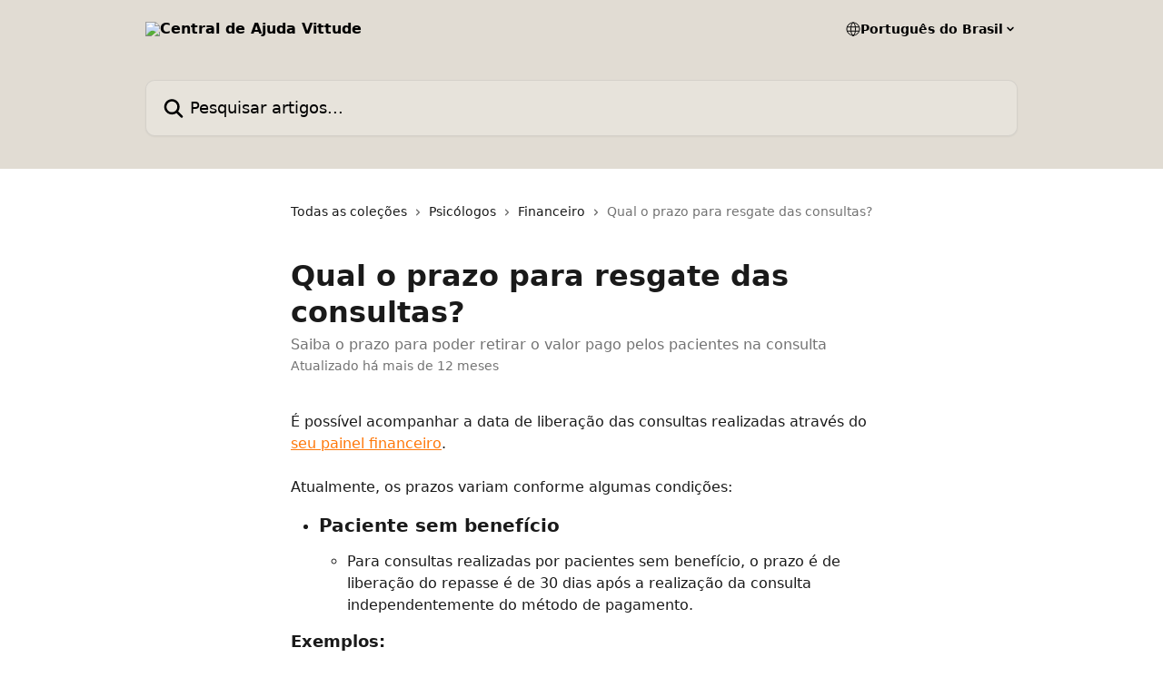

--- FILE ---
content_type: text/html; charset=utf-8
request_url: https://meajuda.vittude.com/pt-BR/articles/2047686-qual-o-prazo-para-resgate-das-consultas
body_size: 13733
content:
<!DOCTYPE html><html lang="pt-BR"><head><meta charSet="utf-8" data-next-head=""/><title data-next-head="">Qual o prazo para resgate das consultas? | Central de Ajuda Vittude</title><meta property="og:title" content="Qual o prazo para resgate das consultas? | Central de Ajuda Vittude" data-next-head=""/><meta name="twitter:title" content="Qual o prazo para resgate das consultas? | Central de Ajuda Vittude" data-next-head=""/><meta property="og:description" content="Saiba o prazo para poder retirar o valor pago pelos pacientes na consulta" data-next-head=""/><meta name="twitter:description" content="Saiba o prazo para poder retirar o valor pago pelos pacientes na consulta" data-next-head=""/><meta name="description" content="Saiba o prazo para poder retirar o valor pago pelos pacientes na consulta" data-next-head=""/><meta property="og:type" content="article" data-next-head=""/><meta property="og:image" content="https://downloads.intercomcdn.com/i/o/34294/4cacc106b61eff68b023e4a0/social_image.png" data-next-head=""/><meta property="twitter:image" content="https://downloads.intercomcdn.com/i/o/34294/4cacc106b61eff68b023e4a0/social_image.png" data-next-head=""/><meta name="robots" content="all" data-next-head=""/><meta name="viewport" content="width=device-width, initial-scale=1" data-next-head=""/><link href="https://static.intercomassets.com/assets/educate/educate-favicon-64x64-at-2x-52016a3500a250d0b118c0a04ddd13b1a7364a27759483536dd1940bccdefc20.png" rel="icon" data-next-head=""/><link rel="canonical" href="https://meajuda.vittude.com/pt-BR/articles/2047686-qual-o-prazo-para-resgate-das-consultas" data-next-head=""/><link rel="alternate" href="http://meajuda.vittude.com/pt-BR/articles/2047686-qual-o-prazo-para-resgate-das-consultas" hrefLang="pt-BR" data-next-head=""/><link rel="alternate" href="http://meajuda.vittude.com/pt-BR/articles/2047686-qual-o-prazo-para-resgate-das-consultas" hrefLang="x-default" data-next-head=""/><link nonce="KQ2I/9S3DjNjacBgkATI/ZDv+JR6UthwuURKPu2xuT0=" rel="preload" href="https://static.intercomassets.com/_next/static/css/3141721a1e975790.css" as="style"/><link nonce="KQ2I/9S3DjNjacBgkATI/ZDv+JR6UthwuURKPu2xuT0=" rel="stylesheet" href="https://static.intercomassets.com/_next/static/css/3141721a1e975790.css" data-n-g=""/><noscript data-n-css="KQ2I/9S3DjNjacBgkATI/ZDv+JR6UthwuURKPu2xuT0="></noscript><script defer="" nonce="KQ2I/9S3DjNjacBgkATI/ZDv+JR6UthwuURKPu2xuT0=" nomodule="" src="https://static.intercomassets.com/_next/static/chunks/polyfills-42372ed130431b0a.js"></script><script defer="" src="https://static.intercomassets.com/_next/static/chunks/7506.a4d4b38169fb1abb.js" nonce="KQ2I/9S3DjNjacBgkATI/ZDv+JR6UthwuURKPu2xuT0="></script><script src="https://static.intercomassets.com/_next/static/chunks/webpack-667cd6b3774ffaeb.js" nonce="KQ2I/9S3DjNjacBgkATI/ZDv+JR6UthwuURKPu2xuT0=" defer=""></script><script src="https://static.intercomassets.com/_next/static/chunks/framework-1f1b8d38c1d86c61.js" nonce="KQ2I/9S3DjNjacBgkATI/ZDv+JR6UthwuURKPu2xuT0=" defer=""></script><script src="https://static.intercomassets.com/_next/static/chunks/main-2c5e5f2c49cfa8a6.js" nonce="KQ2I/9S3DjNjacBgkATI/ZDv+JR6UthwuURKPu2xuT0=" defer=""></script><script src="https://static.intercomassets.com/_next/static/chunks/pages/_app-e1ef7ba820863143.js" nonce="KQ2I/9S3DjNjacBgkATI/ZDv+JR6UthwuURKPu2xuT0=" defer=""></script><script src="https://static.intercomassets.com/_next/static/chunks/d0502abb-aa607f45f5026044.js" nonce="KQ2I/9S3DjNjacBgkATI/ZDv+JR6UthwuURKPu2xuT0=" defer=""></script><script src="https://static.intercomassets.com/_next/static/chunks/6190-ef428f6633b5a03f.js" nonce="KQ2I/9S3DjNjacBgkATI/ZDv+JR6UthwuURKPu2xuT0=" defer=""></script><script src="https://static.intercomassets.com/_next/static/chunks/5729-6d79ddfe1353a77c.js" nonce="KQ2I/9S3DjNjacBgkATI/ZDv+JR6UthwuURKPu2xuT0=" defer=""></script><script src="https://static.intercomassets.com/_next/static/chunks/2384-242e4a028ba58b01.js" nonce="KQ2I/9S3DjNjacBgkATI/ZDv+JR6UthwuURKPu2xuT0=" defer=""></script><script src="https://static.intercomassets.com/_next/static/chunks/4835-9db7cd232aae5617.js" nonce="KQ2I/9S3DjNjacBgkATI/ZDv+JR6UthwuURKPu2xuT0=" defer=""></script><script src="https://static.intercomassets.com/_next/static/chunks/2735-6fafbb9ff4abfca1.js" nonce="KQ2I/9S3DjNjacBgkATI/ZDv+JR6UthwuURKPu2xuT0=" defer=""></script><script src="https://static.intercomassets.com/_next/static/chunks/pages/%5BhelpCenterIdentifier%5D/%5Blocale%5D/articles/%5BarticleSlug%5D-0426bb822f2fd459.js" nonce="KQ2I/9S3DjNjacBgkATI/ZDv+JR6UthwuURKPu2xuT0=" defer=""></script><script src="https://static.intercomassets.com/_next/static/7e1K3eo3oeKlAsbhZbrHM/_buildManifest.js" nonce="KQ2I/9S3DjNjacBgkATI/ZDv+JR6UthwuURKPu2xuT0=" defer=""></script><script src="https://static.intercomassets.com/_next/static/7e1K3eo3oeKlAsbhZbrHM/_ssgManifest.js" nonce="KQ2I/9S3DjNjacBgkATI/ZDv+JR6UthwuURKPu2xuT0=" defer=""></script><meta name="sentry-trace" content="77b305afbf2f2d7c5353eb371fbde3e7-d6c8d363769df978-0"/><meta name="baggage" content="sentry-environment=production,sentry-release=389cbaa7c7b88427c31f6ff365d99b3236e2d519,sentry-public_key=187f842308a64dea9f1f64d4b1b9c298,sentry-trace_id=77b305afbf2f2d7c5353eb371fbde3e7,sentry-org_id=2129,sentry-sampled=false,sentry-sample_rand=0.24919598696101464,sentry-sample_rate=0"/><style id="__jsx-783626003">:root{--body-bg: rgb(255, 255, 255);
--body-image: none;
--body-bg-rgb: 255, 255, 255;
--body-border: rgb(230, 230, 230);
--body-primary-color: #1a1a1a;
--body-secondary-color: #737373;
--body-reaction-bg: rgb(242, 242, 242);
--body-reaction-text-color: rgb(64, 64, 64);
--body-toc-active-border: #737373;
--body-toc-inactive-border: #f2f2f2;
--body-toc-inactive-color: #737373;
--body-toc-active-font-weight: 400;
--body-table-border: rgb(204, 204, 204);
--body-color: hsl(0, 0%, 0%);
--footer-bg: rgb(255, 255, 255);
--footer-image: none;
--footer-border: rgb(230, 230, 230);
--footer-color: hsl(211, 10%, 61%);
--header-bg: rgb(225, 220, 211);
--header-image: none;
--header-color: hsl(0, 0%, 0%);
--collection-card-bg: rgb(255, 255, 255);
--collection-card-image: none;
--collection-card-color: hsl(27, 100%, 52%);
--card-bg: rgb(255, 255, 255);
--card-border-color: rgb(230, 230, 230);
--card-border-inner-radius: 6px;
--card-border-radius: 8px;
--card-shadow: 0 1px 2px 0 rgb(0 0 0 / 0.05);
--search-bar-border-radius: 10px;
--search-bar-width: 100%;
--ticket-blue-bg-color: #dce1f9;
--ticket-blue-text-color: #334bfa;
--ticket-green-bg-color: #d7efdc;
--ticket-green-text-color: #0f7134;
--ticket-orange-bg-color: #ffebdb;
--ticket-orange-text-color: #b24d00;
--ticket-red-bg-color: #ffdbdb;
--ticket-red-text-color: #df2020;
--header-height: 405px;
--header-subheader-background-color: #000000;
--header-subheader-font-color: #FFFFFF;
--content-block-color: hsl(0, 0%, 0%);
--content-block-button-color: hsl(0, 0%, 0%);
--content-block-button-radius: nullpx;
--primary-color: hsl(27, 100%, 52%);
--primary-color-alpha-10: hsla(27, 100%, 52%, 0.1);
--primary-color-alpha-60: hsla(27, 100%, 52%, 0.6);
--text-on-primary-color: #1a1a1a}</style><style id="__jsx-1611979459">:root{--font-family-primary: system-ui, "Segoe UI", "Roboto", "Helvetica", "Arial", sans-serif, "Apple Color Emoji", "Segoe UI Emoji", "Segoe UI Symbol"}</style><style id="__jsx-2466147061">:root{--font-family-secondary: system-ui, "Segoe UI", "Roboto", "Helvetica", "Arial", sans-serif, "Apple Color Emoji", "Segoe UI Emoji", "Segoe UI Symbol"}</style><style id="__jsx-cf6f0ea00fa5c760">.fade-background.jsx-cf6f0ea00fa5c760{background:radial-gradient(333.38%100%at 50%0%,rgba(var(--body-bg-rgb),0)0%,rgba(var(--body-bg-rgb),.00925356)11.67%,rgba(var(--body-bg-rgb),.0337355)21.17%,rgba(var(--body-bg-rgb),.0718242)28.85%,rgba(var(--body-bg-rgb),.121898)35.03%,rgba(var(--body-bg-rgb),.182336)40.05%,rgba(var(--body-bg-rgb),.251516)44.25%,rgba(var(--body-bg-rgb),.327818)47.96%,rgba(var(--body-bg-rgb),.409618)51.51%,rgba(var(--body-bg-rgb),.495297)55.23%,rgba(var(--body-bg-rgb),.583232)59.47%,rgba(var(--body-bg-rgb),.671801)64.55%,rgba(var(--body-bg-rgb),.759385)70.81%,rgba(var(--body-bg-rgb),.84436)78.58%,rgba(var(--body-bg-rgb),.9551)88.2%,rgba(var(--body-bg-rgb),1)100%),var(--header-image),var(--header-bg);background-size:cover;background-position-x:center}</style><style id="__jsx-4bed0c08ce36899e">.article_body a:not(.intercom-h2b-button){color:var(--primary-color)}article a.intercom-h2b-button{background-color:var(--primary-color);border:0}.zendesk-article table{overflow-x:scroll!important;display:block!important;height:auto!important}.intercom-interblocks-unordered-nested-list ul,.intercom-interblocks-ordered-nested-list ol{margin-top:16px;margin-bottom:16px}.intercom-interblocks-unordered-nested-list ul .intercom-interblocks-unordered-nested-list ul,.intercom-interblocks-unordered-nested-list ul .intercom-interblocks-ordered-nested-list ol,.intercom-interblocks-ordered-nested-list ol .intercom-interblocks-ordered-nested-list ol,.intercom-interblocks-ordered-nested-list ol .intercom-interblocks-unordered-nested-list ul{margin-top:0;margin-bottom:0}.intercom-interblocks-image a:focus{outline-offset:3px}</style></head><body><div id="__next"><div dir="ltr" class="h-full w-full"><a href="#main-content" class="sr-only font-bold text-header-color focus:not-sr-only focus:absolute focus:left-4 focus:top-4 focus:z-50" aria-roledescription="Link, pressione control-option-seta-direita para sair">Passar para o conteúdo principal</a><main class="header__lite"><header id="header" data-testid="header" class="jsx-cf6f0ea00fa5c760 flex flex-col text-header-color"><div class="jsx-cf6f0ea00fa5c760 relative flex grow flex-col mb-9 bg-header-bg bg-header-image bg-cover bg-center pb-9"><div id="sr-announcement" aria-live="polite" class="jsx-cf6f0ea00fa5c760 sr-only"></div><div class="jsx-cf6f0ea00fa5c760 flex h-full flex-col items-center marker:shrink-0"><section class="relative flex w-full flex-col mb-6 pb-6"><div class="header__meta_wrapper flex justify-center px-5 pt-6 leading-none sm:px-10"><div class="flex items-center w-240" data-testid="subheader-container"><div class="mo__body header__site_name"><div class="header__logo"><a href="/pt-BR/"><img src="https://downloads.intercomcdn.com/i/o/449334/d1b00f71191feaa44cc2fa2b/717645c419f3e295e8dbfb9a3488e6b2.png" height="154" alt="Central de Ajuda Vittude"/></a></div></div><div><div class="flex items-center font-semibold"><div class="flex items-center md:hidden" data-testid="small-screen-children"><button class="flex items-center border-none bg-transparent px-1.5" data-testid="hamburger-menu-button" aria-label="Abrir menu"><svg width="24" height="24" viewBox="0 0 16 16" xmlns="http://www.w3.org/2000/svg" class="fill-current"><path d="M1.86861 2C1.38889 2 1 2.3806 1 2.85008C1 3.31957 1.38889 3.70017 1.86861 3.70017H14.1314C14.6111 3.70017 15 3.31957 15 2.85008C15 2.3806 14.6111 2 14.1314 2H1.86861Z"></path><path d="M1 8C1 7.53051 1.38889 7.14992 1.86861 7.14992H14.1314C14.6111 7.14992 15 7.53051 15 8C15 8.46949 14.6111 8.85008 14.1314 8.85008H1.86861C1.38889 8.85008 1 8.46949 1 8Z"></path><path d="M1 13.1499C1 12.6804 1.38889 12.2998 1.86861 12.2998H14.1314C14.6111 12.2998 15 12.6804 15 13.1499C15 13.6194 14.6111 14 14.1314 14H1.86861C1.38889 14 1 13.6194 1 13.1499Z"></path></svg></button><div class="fixed right-0 top-0 z-50 h-full w-full hidden" data-testid="hamburger-menu"><div class="flex h-full w-full justify-end bg-black bg-opacity-30"><div class="flex h-fit w-full flex-col bg-white opacity-100 sm:h-full sm:w-1/2"><button class="text-body-font flex items-center self-end border-none bg-transparent pr-6 pt-6" data-testid="hamburger-menu-close-button" aria-label="Fechar menu"><svg width="24" height="24" viewBox="0 0 16 16" xmlns="http://www.w3.org/2000/svg"><path d="M3.5097 3.5097C3.84165 3.17776 4.37984 3.17776 4.71178 3.5097L7.99983 6.79775L11.2879 3.5097C11.6198 3.17776 12.158 3.17776 12.49 3.5097C12.8219 3.84165 12.8219 4.37984 12.49 4.71178L9.20191 7.99983L12.49 11.2879C12.8219 11.6198 12.8219 12.158 12.49 12.49C12.158 12.8219 11.6198 12.8219 11.2879 12.49L7.99983 9.20191L4.71178 12.49C4.37984 12.8219 3.84165 12.8219 3.5097 12.49C3.17776 12.158 3.17776 11.6198 3.5097 11.2879L6.79775 7.99983L3.5097 4.71178C3.17776 4.37984 3.17776 3.84165 3.5097 3.5097Z"></path></svg></button><nav class="flex flex-col pl-4 text-black"><div class="relative cursor-pointer has-[:focus]:outline"><select class="peer absolute z-10 block h-6 w-full cursor-pointer opacity-0 md:text-base" aria-label="Alterar idioma" id="language-selector"><option value="/pt-BR/articles/2047686-qual-o-prazo-para-resgate-das-consultas" class="text-black" selected="">Português do Brasil</option></select><div class="mb-10 ml-5 flex items-center gap-1 text-md hover:opacity-80 peer-hover:opacity-80 md:m-0 md:ml-3 md:text-base" aria-hidden="true"><svg id="locale-picker-globe" width="16" height="16" viewBox="0 0 16 16" fill="none" xmlns="http://www.w3.org/2000/svg" class="shrink-0" aria-hidden="true"><path d="M8 15C11.866 15 15 11.866 15 8C15 4.13401 11.866 1 8 1C4.13401 1 1 4.13401 1 8C1 11.866 4.13401 15 8 15Z" stroke="currentColor" stroke-linecap="round" stroke-linejoin="round"></path><path d="M8 15C9.39949 15 10.534 11.866 10.534 8C10.534 4.13401 9.39949 1 8 1C6.60051 1 5.466 4.13401 5.466 8C5.466 11.866 6.60051 15 8 15Z" stroke="currentColor" stroke-linecap="round" stroke-linejoin="round"></path><path d="M1.448 5.75989H14.524" stroke="currentColor" stroke-linecap="round" stroke-linejoin="round"></path><path d="M1.448 10.2402H14.524" stroke="currentColor" stroke-linecap="round" stroke-linejoin="round"></path></svg>Português do Brasil<svg id="locale-picker-arrow" width="16" height="16" viewBox="0 0 16 16" fill="none" xmlns="http://www.w3.org/2000/svg" class="shrink-0" aria-hidden="true"><path d="M5 6.5L8.00093 9.5L11 6.50187" stroke="currentColor" stroke-width="1.5" stroke-linecap="round" stroke-linejoin="round"></path></svg></div></div></nav></div></div></div></div><nav class="hidden items-center md:flex" data-testid="large-screen-children"><div class="relative cursor-pointer has-[:focus]:outline"><select class="peer absolute z-10 block h-6 w-full cursor-pointer opacity-0 md:text-base" aria-label="Alterar idioma" id="language-selector"><option value="/pt-BR/articles/2047686-qual-o-prazo-para-resgate-das-consultas" class="text-black" selected="">Português do Brasil</option></select><div class="mb-10 ml-5 flex items-center gap-1 text-md hover:opacity-80 peer-hover:opacity-80 md:m-0 md:ml-3 md:text-base" aria-hidden="true"><svg id="locale-picker-globe" width="16" height="16" viewBox="0 0 16 16" fill="none" xmlns="http://www.w3.org/2000/svg" class="shrink-0" aria-hidden="true"><path d="M8 15C11.866 15 15 11.866 15 8C15 4.13401 11.866 1 8 1C4.13401 1 1 4.13401 1 8C1 11.866 4.13401 15 8 15Z" stroke="currentColor" stroke-linecap="round" stroke-linejoin="round"></path><path d="M8 15C9.39949 15 10.534 11.866 10.534 8C10.534 4.13401 9.39949 1 8 1C6.60051 1 5.466 4.13401 5.466 8C5.466 11.866 6.60051 15 8 15Z" stroke="currentColor" stroke-linecap="round" stroke-linejoin="round"></path><path d="M1.448 5.75989H14.524" stroke="currentColor" stroke-linecap="round" stroke-linejoin="round"></path><path d="M1.448 10.2402H14.524" stroke="currentColor" stroke-linecap="round" stroke-linejoin="round"></path></svg>Português do Brasil<svg id="locale-picker-arrow" width="16" height="16" viewBox="0 0 16 16" fill="none" xmlns="http://www.w3.org/2000/svg" class="shrink-0" aria-hidden="true"><path d="M5 6.5L8.00093 9.5L11 6.50187" stroke="currentColor" stroke-width="1.5" stroke-linecap="round" stroke-linejoin="round"></path></svg></div></div></nav></div></div></div></div></section><section class="relative mx-5 flex h-full w-full flex-col items-center px-5 sm:px-10"><div class="flex h-full max-w-full flex-col w-240 justify-end" data-testid="main-header-container"><div id="search-bar" class="relative w-full"><form action="/pt-BR/" autoComplete="off"><div class="flex w-full flex-col items-start"><div class="relative flex w-full sm:w-search-bar"><label for="search-input" class="sr-only">Pesquisar artigos...</label><input id="search-input" type="text" autoComplete="off" class="peer w-full rounded-search-bar border border-black-alpha-8 bg-white-alpha-20 p-4 ps-12 font-secondary text-lg text-header-color shadow-search-bar outline-none transition ease-linear placeholder:text-header-color hover:bg-white-alpha-27 hover:shadow-search-bar-hover focus:border-transparent focus:bg-white focus:text-black-10 focus:shadow-search-bar-focused placeholder:focus:text-black-45" placeholder="Pesquisar artigos..." name="q" aria-label="Pesquisar artigos..." value=""/><div class="absolute inset-y-0 start-0 flex items-center fill-header-color peer-focus-visible:fill-black-45 pointer-events-none ps-5"><svg width="22" height="21" viewBox="0 0 22 21" xmlns="http://www.w3.org/2000/svg" class="fill-inherit" aria-hidden="true"><path fill-rule="evenodd" clip-rule="evenodd" d="M3.27485 8.7001C3.27485 5.42781 5.92757 2.7751 9.19985 2.7751C12.4721 2.7751 15.1249 5.42781 15.1249 8.7001C15.1249 11.9724 12.4721 14.6251 9.19985 14.6251C5.92757 14.6251 3.27485 11.9724 3.27485 8.7001ZM9.19985 0.225098C4.51924 0.225098 0.724854 4.01948 0.724854 8.7001C0.724854 13.3807 4.51924 17.1751 9.19985 17.1751C11.0802 17.1751 12.8176 16.5627 14.2234 15.5265L19.0981 20.4013C19.5961 20.8992 20.4033 20.8992 20.9013 20.4013C21.3992 19.9033 21.3992 19.0961 20.9013 18.5981L16.0264 13.7233C17.0625 12.3176 17.6749 10.5804 17.6749 8.7001C17.6749 4.01948 13.8805 0.225098 9.19985 0.225098Z"></path></svg></div></div></div></form></div></div></section></div></div></header><div class="z-1 flex shrink-0 grow basis-auto justify-center px-5 sm:px-10"><section data-testid="main-content" id="main-content" class="max-w-full w-240"><section data-testid="article-section" class="section section__article"><div class="justify-center flex"><div class="relative z-3 w-full lg:max-w-160 "><div class="flex pb-6 max-md:pb-2 lg:max-w-160"><div tabindex="-1" class="focus:outline-none"><div class="flex flex-wrap items-baseline pb-4 text-base" tabindex="0" role="navigation" aria-label="Trilha de navegação"><a href="/pt-BR/" class="pr-2 text-body-primary-color no-underline hover:text-body-secondary-color">Todas as coleções</a><div class="pr-2" aria-hidden="true"><svg width="6" height="10" viewBox="0 0 6 10" class="block h-2 w-2 fill-body-secondary-color rtl:rotate-180" xmlns="http://www.w3.org/2000/svg"><path fill-rule="evenodd" clip-rule="evenodd" d="M0.648862 0.898862C0.316916 1.23081 0.316916 1.769 0.648862 2.10094L3.54782 4.9999L0.648862 7.89886C0.316916 8.23081 0.316917 8.769 0.648862 9.10094C0.980808 9.43289 1.519 9.43289 1.85094 9.10094L5.35094 5.60094C5.68289 5.269 5.68289 4.73081 5.35094 4.39886L1.85094 0.898862C1.519 0.566916 0.980807 0.566916 0.648862 0.898862Z"></path></svg></div><a href="http://meajuda.vittude.com/pt-BR/collections/403974-psicologos" class="pr-2 text-body-primary-color no-underline hover:text-body-secondary-color" data-testid="breadcrumb-0">Psicólogos</a><div class="pr-2" aria-hidden="true"><svg width="6" height="10" viewBox="0 0 6 10" class="block h-2 w-2 fill-body-secondary-color rtl:rotate-180" xmlns="http://www.w3.org/2000/svg"><path fill-rule="evenodd" clip-rule="evenodd" d="M0.648862 0.898862C0.316916 1.23081 0.316916 1.769 0.648862 2.10094L3.54782 4.9999L0.648862 7.89886C0.316916 8.23081 0.316917 8.769 0.648862 9.10094C0.980808 9.43289 1.519 9.43289 1.85094 9.10094L5.35094 5.60094C5.68289 5.269 5.68289 4.73081 5.35094 4.39886L1.85094 0.898862C1.519 0.566916 0.980807 0.566916 0.648862 0.898862Z"></path></svg></div><a href="http://meajuda.vittude.com/pt-BR/collections/403992-financeiro" class="pr-2 text-body-primary-color no-underline hover:text-body-secondary-color" data-testid="breadcrumb-1">Financeiro</a><div class="pr-2" aria-hidden="true"><svg width="6" height="10" viewBox="0 0 6 10" class="block h-2 w-2 fill-body-secondary-color rtl:rotate-180" xmlns="http://www.w3.org/2000/svg"><path fill-rule="evenodd" clip-rule="evenodd" d="M0.648862 0.898862C0.316916 1.23081 0.316916 1.769 0.648862 2.10094L3.54782 4.9999L0.648862 7.89886C0.316916 8.23081 0.316917 8.769 0.648862 9.10094C0.980808 9.43289 1.519 9.43289 1.85094 9.10094L5.35094 5.60094C5.68289 5.269 5.68289 4.73081 5.35094 4.39886L1.85094 0.898862C1.519 0.566916 0.980807 0.566916 0.648862 0.898862Z"></path></svg></div><div class="text-body-secondary-color">Qual o prazo para resgate das consultas?</div></div></div></div><div class=""><div class="article intercom-force-break"><div class="mb-10 max-lg:mb-6"><div class="flex flex-col gap-4"><div class="flex flex-col"><h1 class="mb-1 font-primary text-2xl font-bold leading-10 text-body-primary-color">Qual o prazo para resgate das consultas?</h1><div class="text-md font-normal leading-normal text-body-secondary-color"><p>Saiba o prazo para poder retirar o valor pago pelos pacientes na consulta</p></div></div><div class="avatar"><div class="avatar__info -mt-0.5 text-base"><span class="text-body-secondary-color"> <!-- -->Atualizado há mais de 12 meses</span></div></div></div></div><div class="jsx-4bed0c08ce36899e "><div class="jsx-4bed0c08ce36899e article_body"><article class="jsx-4bed0c08ce36899e "><div class="intercom-interblocks-paragraph no-margin intercom-interblocks-align-left"><p>É possível acompanhar a data de liberação das consultas realizadas através do <a href="http://meajuda.vittude.com/pt-BR/articles/5045350-como-funciona-o-novo-painel-financeiro">seu painel financeiro</a>.</p></div><div class="intercom-interblocks-paragraph no-margin intercom-interblocks-align-left"><p> </p></div><div class="intercom-interblocks-paragraph no-margin intercom-interblocks-align-left"><p>Atualmente, os prazos variam conforme algumas condições:</p></div><div class="intercom-interblocks-unordered-nested-list"><ul><li><div class="intercom-interblocks-subheading intercom-interblocks-align-left"><h2 id="h_2dd0f076e9">Paciente <b>sem </b>benefício</h2></div><div class="intercom-interblocks-unordered-nested-list"><ul><li><div class="intercom-interblocks-paragraph no-margin intercom-interblocks-align-left"><p>Para consultas realizadas por pacientes sem benefício, o prazo é de liberação do repasse é de 30 dias após a realização da consulta independentemente do método de pagamento.  </p></div></li></ul></div></li></ul></div><div class="intercom-interblocks-subheading3 intercom-interblocks-align-left"><h3 id="h_c769343b49">Exemplos:</h3></div><div class="intercom-interblocks-unordered-nested-list"><ul><li><div class="intercom-interblocks-paragraph no-margin intercom-interblocks-align-left"><p>Sessão realizada em 20/05: Liberação em <b>20/06</b>;</p></div><div class="intercom-interblocks-paragraph no-margin intercom-interblocks-align-left"><p> </p></div></li></ul></div><div class="intercom-interblocks-unordered-nested-list"><ul><li><div class="intercom-interblocks-subheading intercom-interblocks-align-left"><h2 id="h_e2d64fd646">Paciente <b>com </b>benefício</h2></div><div class="intercom-interblocks-paragraph no-margin intercom-interblocks-align-left"><p>Os prazos de repasse de parcerias, são divididos em dois:</p></div><div class="intercom-interblocks-paragraph no-margin intercom-interblocks-align-left"><p> </p></div><div class="intercom-interblocks-paragraph no-margin intercom-interblocks-align-left"><p><b>Parcerias Corporate 40 e Corporate 50</b>: 30 dias após o fechamento do mês vigente.<br/>​ </p></div><div class="intercom-interblocks-paragraph no-margin intercom-interblocks-align-left"><p><b>Demais parcerias corporativas</b>: 75 dias após o fechamento do mês vigente.</p></div></li></ul></div><div class="intercom-interblocks-subheading3 intercom-interblocks-align-left"><h3 id="h_f98c9f868c"> Exemplos:</h3></div><div class="intercom-interblocks-unordered-nested-list"><ul><li><div class="intercom-interblocks-paragraph no-margin intercom-interblocks-align-left"><p>Todas as consultas realizadas em março, serão apuradas no dia 01/04 e terão o repasse após 75 dias.</p></div></li><li><div class="intercom-interblocks-paragraph no-margin intercom-interblocks-align-left"><p>Todas as consultas realizadas em junho, serão apuradas no dia 01/07 e terão o repasse após 75 dias. </p></div></li></ul></div><div class="intercom-interblocks-paragraph no-margin intercom-interblocks-align-left"><p> </p></div><div class="intercom-interblocks-subheading intercom-interblocks-align-left"><h2 id="h_86eb92ed0a"><b>Importante: </b>As consultas são exibidas no seu painel financeiro, com a data de liberação, apenas <b>após </b>terem sido realizadas. </h2></div><div class="intercom-interblocks-paragraph no-margin intercom-interblocks-align-left"><p> </p></div><div class="intercom-interblocks-paragraph no-margin intercom-interblocks-align-left"><p>Caso haja alguma dúvida que não tenha sido respondida aqui, nossa equipe está sempre pronta para te ajudar, em<a href="https://www.vittude.com.br/contato" rel="nofollow noopener noreferrer" target="_blank"> um dos nossos canais de atendimento</a>!</p></div><div class="intercom-interblocks-paragraph no-margin intercom-interblocks-align-left"><p> </p></div><div class="intercom-interblocks-subheading4 intercom-interblocks-align-left"><h4 id="h_2b52de436e"><b>Outros conteúdos que podem ser do seu interesse:</b></h4></div><div class="intercom-interblocks-unordered-nested-list"><ul><li><div class="intercom-interblocks-subheading4 intercom-interblocks-align-left"><h4 id="h_2b52de436e"><a href="http://meajuda.vittude.com/pt-BR/articles/5045350-como-funciona-o-novo-painel-financeiro">Como funciona o novo painel financeiro?</a></h4></div></li><li><div class="intercom-interblocks-subheading4 intercom-interblocks-align-left"><h4 id="h_2b52de436e"><a href="http://meajuda.vittude.com/pt-BR/articles/2033572-como-resgatar-o-meu-saldo">Como resgatar o meu saldo?</a></h4></div></li></ul></div><div class="intercom-interblocks-paragraph no-margin intercom-interblocks-align-left"><p> </p></div><div class="intercom-interblocks-paragraph no-margin intercom-interblocks-align-left"><p> </p></div></article></div></div></div></div><div class="intercom-reaction-picker -mb-4 -ml-4 -mr-4 mt-6 rounded-card sm:-mb-2 sm:-ml-1 sm:-mr-1 sm:mt-8" role="group" aria-label="formulário de feedback"><div class="intercom-reaction-prompt">Respondeu à sua pergunta?</div><div class="intercom-reactions-container"><button class="intercom-reaction" aria-label="Reação de decepção" tabindex="0" data-reaction-text="disappointed" aria-pressed="false"><span title="Decepcionado">😞</span></button><button class="intercom-reaction" aria-label="Reação neutra" tabindex="0" data-reaction-text="neutral" aria-pressed="false"><span title="Neutro">😐</span></button><button class="intercom-reaction" aria-label="Reação sorridente" tabindex="0" data-reaction-text="smiley" aria-pressed="false"><span title="Sorriso">😃</span></button></div></div></div></div></section></section></div><footer id="footer" class="mt-24 shrink-0 bg-footer-bg px-0 py-12 text-left text-base text-footer-color"><div class="shrink-0 grow basis-auto px-5 sm:px-10"><div class="mx-auto max-w-240 sm:w-auto"><div><div class="text-center" data-testid="simple-footer-layout"><div class="align-middle text-lg text-footer-color"><a class="no-underline" href="/pt-BR/"><img data-testid="logo-img" src="https://downloads.intercomcdn.com/i/o/449336/dd210a28a0a56eb674137373/717645c419f3e295e8dbfb9a3488e6b2.png" alt="Central de Ajuda Vittude" class="max-h-8 contrast-80 inline"/></a></div><div class="mt-10" data-testid="simple-footer-links"><div class="flex flex-row justify-center"><span><ul data-testid="custom-links" class="mb-4 p-0" id="custom-links"><li class="mx-3 inline-block list-none"><a target="_blank" href="https://www.vittude.com" rel="nofollow noreferrer noopener" data-testid="footer-custom-link-0" class="no-underline">Home Vittude</a></li></ul></span></div><ul data-testid="social-links" class="flex flex-wrap items-center gap-4 p-0 justify-center" id="social-links"><li class="list-none align-middle"><a target="_blank" href="https://www.facebook.com/vittudebr" rel="nofollow noreferrer noopener" data-testid="footer-social-link-0" class="no-underline"><img src="https://intercom.help/vittude/assets/svg/icon:social-facebook/909aa5" alt="" aria-label="https://www.facebook.com/vittudebr" width="16" height="16" loading="lazy" data-testid="social-icon-facebook"/></a></li><li class="list-none align-middle"><a target="_blank" href="https://www.twitter.com/vittude" rel="nofollow noreferrer noopener" data-testid="footer-social-link-1" class="no-underline"><img src="https://intercom.help/vittude/assets/svg/icon:social-twitter/909aa5" alt="" aria-label="https://www.twitter.com/vittude" width="16" height="16" loading="lazy" data-testid="social-icon-twitter"/></a></li><li class="list-none align-middle"><a target="_blank" href="https://www.linkedin.com/company/vittude/" rel="nofollow noreferrer noopener" data-testid="footer-social-link-2" class="no-underline"><img src="https://intercom.help/vittude/assets/svg/icon:social-linkedin/909aa5" alt="" aria-label="https://www.linkedin.com/company/vittude/" width="16" height="16" loading="lazy" data-testid="social-icon-linkedin"/></a></li></ul></div><div class="mt-10 flex justify-center"><div class="flex items-center text-sm" data-testid="intercom-advert-branding"><svg width="14" height="14" viewBox="0 0 16 16" fill="none" xmlns="http://www.w3.org/2000/svg"><title>Intercom</title><g clip-path="url(#clip0_1870_86937)"><path d="M14 0H2C0.895 0 0 0.895 0 2V14C0 15.105 0.895 16 2 16H14C15.105 16 16 15.105 16 14V2C16 0.895 15.105 0 14 0ZM10.133 3.02C10.133 2.727 10.373 2.49 10.667 2.49C10.961 2.49 11.2 2.727 11.2 3.02V10.134C11.2 10.428 10.96 10.667 10.667 10.667C10.372 10.667 10.133 10.427 10.133 10.134V3.02ZM7.467 2.672C7.467 2.375 7.705 2.132 8 2.132C8.294 2.132 8.533 2.375 8.533 2.672V10.484C8.533 10.781 8.293 11.022 8 11.022C7.705 11.022 7.467 10.782 7.467 10.484V2.672ZM4.8 3.022C4.8 2.727 5.04 2.489 5.333 2.489C5.628 2.489 5.867 2.726 5.867 3.019V10.133C5.867 10.427 5.627 10.666 5.333 10.666C5.039 10.666 4.8 10.426 4.8 10.133V3.02V3.022ZM2.133 4.088C2.133 3.792 2.373 3.554 2.667 3.554C2.961 3.554 3.2 3.792 3.2 4.087V8.887C3.2 9.18 2.96 9.419 2.667 9.419C2.372 9.419 2.133 9.179 2.133 8.886V4.086V4.088ZM13.68 12.136C13.598 12.206 11.622 13.866 8 13.866C4.378 13.866 2.402 12.206 2.32 12.136C2.096 11.946 2.07 11.608 2.262 11.384C2.452 11.161 2.789 11.134 3.012 11.324C3.044 11.355 4.808 12.8 8 12.8C11.232 12.8 12.97 11.343 12.986 11.328C13.209 11.138 13.546 11.163 13.738 11.386C13.93 11.61 13.904 11.946 13.68 12.138V12.136ZM13.867 8.886C13.867 9.181 13.627 9.42 13.333 9.42C13.039 9.42 12.8 9.18 12.8 8.887V4.087C12.8 3.791 13.04 3.553 13.333 3.553C13.628 3.553 13.867 3.791 13.867 4.086V8.886Z" class="fill-current"></path></g><defs><clipPath id="clip0_1870_86937"><rect width="16" height="16" fill="none"></rect></clipPath></defs></svg><a href="https://www.intercom.com/intercom-link?company=Vittude&amp;solution=customer-support&amp;utm_campaign=intercom-link&amp;utm_content=We+run+on+Intercom&amp;utm_medium=help-center&amp;utm_referrer=https%3A%2F%2Fmeajuda.vittude.com%2Fpt-BR%2Farticles%2F2047686-qual-o-prazo-para-resgate-das-consultas&amp;utm_source=desktop-web" class="pl-2 align-middle no-underline">Usamos a tecnologia da Intercom</a></div></div><div class="flex justify-center"><div class="mt-2"><a href="https://www.intercom.com/dsa-report-form" target="_blank" rel="nofollow noreferrer noopener" class="no-underline" data-testid="report-content-link">Report Content</a></div></div></div></div></div></div></footer></main></div></div><script id="__NEXT_DATA__" type="application/json" nonce="KQ2I/9S3DjNjacBgkATI/ZDv+JR6UthwuURKPu2xuT0=">{"props":{"pageProps":{"app":{"id":"u3f7fydw","messengerUrl":"https://widget.intercom.io/widget/u3f7fydw","name":"Vittude","poweredByIntercomUrl":"https://www.intercom.com/intercom-link?company=Vittude\u0026solution=customer-support\u0026utm_campaign=intercom-link\u0026utm_content=We+run+on+Intercom\u0026utm_medium=help-center\u0026utm_referrer=https%3A%2F%2Fmeajuda.vittude.com%2Fpt-BR%2Farticles%2F2047686-qual-o-prazo-para-resgate-das-consultas\u0026utm_source=desktop-web","features":{"consentBannerBeta":false,"customNotFoundErrorMessage":false,"disableFontPreloading":false,"disableNoMarginClassTransformation":false,"finOnHelpCenter":false,"hideIconsWithBackgroundImages":false,"messengerCustomFonts":false}},"helpCenterSite":{"customDomain":"meajuda.vittude.com","defaultLocale":"pt-BR","disableBranding":false,"externalLoginName":null,"externalLoginUrl":null,"footerContactDetails":null,"footerLinks":{"custom":[{"id":4961,"help_center_site_id":482277,"title":"Home Vittude","url":"https://www.vittude.com","sort_order":1,"link_location":"footer","site_link_group_id":5526}],"socialLinks":[{"iconUrl":"https://intercom.help/vittude/assets/svg/icon:social-facebook","provider":"facebook","url":"https://www.facebook.com/vittudebr"},{"iconUrl":"https://intercom.help/vittude/assets/svg/icon:social-twitter","provider":"twitter","url":"https://www.twitter.com/vittude"},{"iconUrl":"https://intercom.help/vittude/assets/svg/icon:social-linkedin","provider":"linkedin","url":"https://www.linkedin.com/company/vittude/"}],"linkGroups":[{"title":null,"links":[{"title":"Home Vittude","url":"https://www.vittude.com"}]}]},"headerLinks":[],"homeCollectionCols":1,"googleAnalyticsTrackingId":"UA-77482049-11","googleTagManagerId":null,"pathPrefixForCustomDomain":null,"seoIndexingEnabled":true,"helpCenterId":482277,"url":"http://meajuda.vittude.com","customizedFooterTextContent":null,"consentBannerConfig":null,"canInjectCustomScripts":false,"scriptSection":1,"customScriptFilesExist":false},"localeLinks":[{"id":"pt-BR","absoluteUrl":"http://meajuda.vittude.com/pt-BR/articles/2047686-qual-o-prazo-para-resgate-das-consultas","available":true,"name":"Português do Brasil","selected":true,"url":"/pt-BR/articles/2047686-qual-o-prazo-para-resgate-das-consultas"}],"requestContext":{"articleSource":null,"academy":false,"canonicalUrl":"https://meajuda.vittude.com/pt-BR/articles/2047686-qual-o-prazo-para-resgate-das-consultas","headerless":false,"isDefaultDomainRequest":false,"nonce":"KQ2I/9S3DjNjacBgkATI/ZDv+JR6UthwuURKPu2xuT0=","rootUrl":"/pt-BR/","sheetUserCipher":null,"type":"help-center"},"theme":{"color":"FF7708","siteName":"Central de Ajuda Vittude","headline":"","headerFontColor":"000000","logo":"https://downloads.intercomcdn.com/i/o/449334/d1b00f71191feaa44cc2fa2b/717645c419f3e295e8dbfb9a3488e6b2.png","logoHeight":"154","header":null,"favicon":"https://static.intercomassets.com/assets/educate/educate-favicon-64x64-at-2x-52016a3500a250d0b118c0a04ddd13b1a7364a27759483536dd1940bccdefc20.png","locale":"pt-BR","homeUrl":"https://www.vittude.com","social":"https://downloads.intercomcdn.com/i/o/34294/4cacc106b61eff68b023e4a0/social_image.png","urlPrefixForDefaultDomain":"https://intercom.help/vittude","customDomain":"meajuda.vittude.com","customDomainUsesSsl":false,"customizationOptions":{"customizationType":1,"header":{"backgroundColor":"#E1DCD3","fontColor":"#000000","fadeToEdge":true,"backgroundGradient":null,"backgroundImageId":null,"backgroundImageUrl":null},"body":{"backgroundColor":"#ffffff","fontColor":null,"fadeToEdge":null,"backgroundGradient":null,"backgroundImageId":null},"footer":{"backgroundColor":"#ffffff","fontColor":"#909aa5","fadeToEdge":null,"backgroundGradient":null,"backgroundImageId":null,"showRichTextField":null},"layout":{"homePage":{"blocks":[{"type":"tickets-portal-link","enabled":false},{"type":"collection-list","columns":1,"template":0},{"type":"article-list","columns":2,"enabled":false,"localizedContent":[{"title":"","locale":"pt-BR","links":[{"articleId":"empty_article_slot","type":"article-link"},{"articleId":"empty_article_slot","type":"article-link"},{"articleId":"empty_article_slot","type":"article-link"},{"articleId":"empty_article_slot","type":"article-link"},{"articleId":"empty_article_slot","type":"article-link"},{"articleId":"empty_article_slot","type":"article-link"}]}]}]},"collectionsPage":{"showArticleDescriptions":false},"articlePage":{},"searchPage":{}},"collectionCard":{"global":{"backgroundColor":null,"fontColor":"#FF7708","fadeToEdge":null,"backgroundGradient":null,"backgroundImageId":null,"showIcons":true,"backgroundImageUrl":null},"collections":[]},"global":{"font":{"customFontFaces":[],"primary":null,"secondary":null},"componentStyle":{"card":{"type":"bordered","borderRadius":8}},"namedComponents":{"header":{"subheader":{"enabled":false,"style":{"backgroundColor":"#000000","fontColor":"#FFFFFF"}},"style":{"height":"245px","align":"start","justify":"end"}},"searchBar":{"style":{"width":"100%","borderRadius":10}},"footer":{"type":0}},"brand":{"colors":[],"websiteUrl":""}},"contentBlock":{"blockStyle":{"backgroundColor":null,"fontColor":null,"fadeToEdge":null,"backgroundGradient":null,"backgroundImageId":null,"backgroundImageUrl":null},"buttonOptions":{"backgroundColor":null,"fontColor":null,"borderRadius":null},"isFullWidth":null}},"helpCenterName":"Central de Ajuda Vittude","footerLogo":"https://downloads.intercomcdn.com/i/o/449336/dd210a28a0a56eb674137373/717645c419f3e295e8dbfb9a3488e6b2.png","footerLogoHeight":"154","localisedInformation":{"contentBlock":null}},"user":{"userId":"7bb6df44-3732-4e39-bc58-2210bf9a775a","role":"visitor_role","country_code":null},"articleContent":{"articleId":"2047686","author":null,"blocks":[{"type":"paragraph","text":"É possível acompanhar a data de liberação das consultas realizadas através do \u003ca href=\"http://meajuda.vittude.com/pt-BR/articles/5045350-como-funciona-o-novo-painel-financeiro\"\u003eseu painel financeiro\u003c/a\u003e.","class":"no-margin"},{"type":"paragraph","text":" ","class":"no-margin"},{"type":"paragraph","text":"Atualmente, os prazos variam conforme algumas condições:","class":"no-margin"},{"type":"unorderedNestedList","text":"- Paciente \u003cb\u003esem \u003c/b\u003ebenefício\n  - Para consultas realizadas por pacientes sem benefício, o prazo é de liberação do repasse é de 30 dias após a realização da consulta independentemente do método de pagamento.  ","items":[{"content":[{"type":"subheading","text":"Paciente \u003cb\u003esem \u003c/b\u003ebenefício","idAttribute":"h_2dd0f076e9"},{"type":"unorderedNestedList","text":"- Para consultas realizadas por pacientes sem benefício, o prazo é de liberação do repasse é de 30 dias após a realização da consulta independentemente do método de pagamento.  ","items":[{"content":[{"type":"paragraph","text":"Para consultas realizadas por pacientes sem benefício, o prazo é de liberação do repasse é de 30 dias após a realização da consulta independentemente do método de pagamento.  ","class":"no-margin"}]}]}]}]},{"type":"subheading3","text":"Exemplos:","idAttribute":"h_c769343b49"},{"type":"unorderedNestedList","text":"- Sessão realizada em 20/05: Liberação em \u003cb\u003e20/06\u003c/b\u003e;\n   ","items":[{"content":[{"type":"paragraph","text":"Sessão realizada em 20/05: Liberação em \u003cb\u003e20/06\u003c/b\u003e;","class":"no-margin"},{"type":"paragraph","text":" ","class":"no-margin"}]}]},{"type":"unorderedNestedList","text":"- Paciente \u003cb\u003ecom \u003c/b\u003ebenefício\n  Os prazos de repasse de parcerias, são divididos em dois:\n   \n  \u003cb\u003eParcerias Corporate 40 e Corporate 50\u003c/b\u003e: 30 dias após o fechamento do mês vigente.\u003cbr\u003e \n  \u003cb\u003eDemais parcerias corporativas\u003c/b\u003e: 75 dias após o fechamento do mês vigente.","items":[{"content":[{"type":"subheading","text":"Paciente \u003cb\u003ecom \u003c/b\u003ebenefício","idAttribute":"h_e2d64fd646"},{"type":"paragraph","text":"Os prazos de repasse de parcerias, são divididos em dois:","class":"no-margin"},{"type":"paragraph","text":" ","class":"no-margin"},{"type":"paragraph","text":"\u003cb\u003eParcerias Corporate 40 e Corporate 50\u003c/b\u003e: 30 dias após o fechamento do mês vigente.\u003cbr\u003e ","class":"no-margin"},{"type":"paragraph","text":"\u003cb\u003eDemais parcerias corporativas\u003c/b\u003e: 75 dias após o fechamento do mês vigente.","class":"no-margin"}]}]},{"type":"subheading3","text":" Exemplos:","idAttribute":"h_f98c9f868c"},{"type":"unorderedNestedList","text":"- Todas as consultas realizadas em março, serão apuradas no dia 01/04 e terão o repasse após 75 dias.\n- Todas as consultas realizadas em junho, serão apuradas no dia 01/07 e terão o repasse após 75 dias. ","items":[{"content":[{"type":"paragraph","text":"Todas as consultas realizadas em março, serão apuradas no dia 01/04 e terão o repasse após 75 dias.","class":"no-margin"}]},{"content":[{"type":"paragraph","text":"Todas as consultas realizadas em junho, serão apuradas no dia 01/07 e terão o repasse após 75 dias. ","class":"no-margin"}]}]},{"type":"paragraph","text":" ","class":"no-margin"},{"type":"subheading","text":"\u003cb\u003eImportante: \u003c/b\u003eAs consultas são exibidas no seu painel financeiro, com a data de liberação, apenas \u003cb\u003eapós \u003c/b\u003eterem sido realizadas. ","idAttribute":"h_86eb92ed0a"},{"type":"paragraph","text":" ","class":"no-margin"},{"type":"paragraph","text":"Caso haja alguma dúvida que não tenha sido respondida aqui, nossa equipe está sempre pronta para te ajudar, em\u003ca href=\"https://www.vittude.com.br/contato\" rel=\"nofollow noopener noreferrer\" target=\"_blank\"\u003e um dos nossos canais de atendimento\u003c/a\u003e!","class":"no-margin"},{"type":"paragraph","text":" ","class":"no-margin"},{"type":"subheading4","text":"\u003cb\u003eOutros conteúdos que podem ser do seu interesse:\u003c/b\u003e","idAttribute":"h_2b52de436e"},{"type":"unorderedNestedList","text":"- \u003ca href=\"http://meajuda.vittude.com/pt-BR/articles/5045350-como-funciona-o-novo-painel-financeiro\"\u003eComo funciona o novo painel financeiro?\u003c/a\u003e\n- \u003ca href=\"http://meajuda.vittude.com/pt-BR/articles/2033572-como-resgatar-o-meu-saldo\"\u003eComo resgatar o meu saldo?\u003c/a\u003e","items":[{"content":[{"type":"subheading4","text":"\u003ca href=\"http://meajuda.vittude.com/pt-BR/articles/5045350-como-funciona-o-novo-painel-financeiro\"\u003eComo funciona o novo painel financeiro?\u003c/a\u003e","idAttribute":"h_2b52de436e"}]},{"content":[{"type":"subheading4","text":"\u003ca href=\"http://meajuda.vittude.com/pt-BR/articles/2033572-como-resgatar-o-meu-saldo\"\u003eComo resgatar o meu saldo?\u003c/a\u003e","idAttribute":"h_2b52de436e"}]}]},{"type":"paragraph","text":" ","class":"no-margin"},{"type":"paragraph","text":" ","class":"no-margin"}],"collectionId":"403992","description":"Saiba o prazo para poder retirar o valor pago pelos pacientes na consulta","id":"1590119","lastUpdated":"Atualizado há mais de 12 meses","relatedArticles":null,"targetUserType":"everyone","title":"Qual o prazo para resgate das consultas?","showTableOfContents":false,"synced":false,"isStandaloneApp":false},"breadcrumbs":[{"url":"http://meajuda.vittude.com/pt-BR/collections/403974-psicologos","name":"Psicólogos"},{"url":"http://meajuda.vittude.com/pt-BR/collections/403992-financeiro","name":"Financeiro"}],"selectedReaction":null,"showReactions":true,"themeCSSCustomProperties":{"--body-bg":"rgb(255, 255, 255)","--body-image":"none","--body-bg-rgb":"255, 255, 255","--body-border":"rgb(230, 230, 230)","--body-primary-color":"#1a1a1a","--body-secondary-color":"#737373","--body-reaction-bg":"rgb(242, 242, 242)","--body-reaction-text-color":"rgb(64, 64, 64)","--body-toc-active-border":"#737373","--body-toc-inactive-border":"#f2f2f2","--body-toc-inactive-color":"#737373","--body-toc-active-font-weight":400,"--body-table-border":"rgb(204, 204, 204)","--body-color":"hsl(0, 0%, 0%)","--footer-bg":"rgb(255, 255, 255)","--footer-image":"none","--footer-border":"rgb(230, 230, 230)","--footer-color":"hsl(211, 10%, 61%)","--header-bg":"rgb(225, 220, 211)","--header-image":"none","--header-color":"hsl(0, 0%, 0%)","--collection-card-bg":"rgb(255, 255, 255)","--collection-card-image":"none","--collection-card-color":"hsl(27, 100%, 52%)","--card-bg":"rgb(255, 255, 255)","--card-border-color":"rgb(230, 230, 230)","--card-border-inner-radius":"6px","--card-border-radius":"8px","--card-shadow":"0 1px 2px 0 rgb(0 0 0 / 0.05)","--search-bar-border-radius":"10px","--search-bar-width":"100%","--ticket-blue-bg-color":"#dce1f9","--ticket-blue-text-color":"#334bfa","--ticket-green-bg-color":"#d7efdc","--ticket-green-text-color":"#0f7134","--ticket-orange-bg-color":"#ffebdb","--ticket-orange-text-color":"#b24d00","--ticket-red-bg-color":"#ffdbdb","--ticket-red-text-color":"#df2020","--header-height":"405px","--header-subheader-background-color":"#000000","--header-subheader-font-color":"#FFFFFF","--content-block-color":"hsl(0, 0%, 0%)","--content-block-button-color":"hsl(0, 0%, 0%)","--content-block-button-radius":"nullpx","--primary-color":"hsl(27, 100%, 52%)","--primary-color-alpha-10":"hsla(27, 100%, 52%, 0.1)","--primary-color-alpha-60":"hsla(27, 100%, 52%, 0.6)","--text-on-primary-color":"#1a1a1a"},"intl":{"defaultLocale":"pt-BR","locale":"pt-BR","messages":{"layout.skip_to_main_content":"Passar para o conteúdo principal","layout.skip_to_main_content_exit":"Link, pressione control-option-seta-direita para sair","article.attachment_icon":"Ícone de anexo","article.related_articles":"Artigos relacionados","article.written_by":"Escrito por \u003cb\u003e{author}\u003c/b\u003e","article.table_of_contents":"Sumário","breadcrumb.all_collections":"Todas as coleções","breadcrumb.aria_label":"Trilha de navegação","collection.article_count.one":"{count} artigo","collection.article_count.other":"{count} artigos","collection.articles_heading":"Artigos","collection.sections_heading":"Coleções","collection.written_by.one":"Escrito por \u003cb\u003e{author}\u003c/b\u003e","collection.written_by.two":"Escrito por \u003cb\u003e{author1}\u003c/b\u003e e \u003cb\u003e{author2}\u003c/b\u003e","collection.written_by.three":"Escrito por \u003cb\u003e{author1}\u003c/b\u003e, \u003cb\u003e{author2}\u003c/b\u003e e \u003cb\u003e{author3}\u003c/b\u003e","collection.written_by.four":"Escrito por \u003cb\u003e{author1}\u003c/b\u003e, \u003cb\u003e{author2}\u003c/b\u003e, \u003cb\u003e{author3}\u003c/b\u003e e 1 outra pessoa","collection.written_by.other":"Escrito por \u003cb\u003e{author1}\u003c/b\u003e, \u003cb\u003e{author2}\u003c/b\u003e, \u003cb\u003e{author3}\u003c/b\u003e e {count} outras pessoas","collection.by.one":"De {author}","collection.by.two":"De {author1} e mais 1","collection.by.other":"De {author1} e {count} outros","collection.by.count_one":"1 autor","collection.by.count_plural":"{count} autores","community_banner.tip":"Dica","community_banner.label":"\u003cb\u003ePrecisa de mais ajuda?\u003c/b\u003e Receba suporte de nosso {link}","community_banner.link_label":"Fórum da comunidade","community_banner.description":"Encontre respostas e receba ajuda de especialistas do suporte e da comunidade da Intercom","header.headline":"Orientações e respostas da equipe de {appName}","header.menu.open":"Abrir menu","header.menu.close":"Fechar menu","locale_picker.aria_label":"Alterar idioma","not_authorized.cta":"Tente enviar-nos uma mensagem ou entrar em {link}","not_found.title":"Epa. Esta página não existe.","not_found.not_authorized":"Não foi possível carregar este artigo. Talvez seja necessário entrar primeiro","not_found.try_searching":"Tente procurar sua resposta ou envie-nos uma mensagem.","tickets_portal_bad_request.title":"Sem acesso ao portal de tickets","tickets_portal_bad_request.learn_more":"Saiba mais","tickets_portal_bad_request.send_a_message":"Entre em contato com o administrador.","no_articles.title":"Central de ajuda vazia","no_articles.no_articles":"Esta central de ajuda ainda não tem nenhum artigo nem coleção.","preview.invalid_preview":"Não há prévia disponível de {previewType}","reaction_picker.did_this_answer_your_question":"Respondeu à sua pergunta?","reaction_picker.feedback_form_label":"formulário de feedback","reaction_picker.reaction.disappointed.title":"Decepcionado","reaction_picker.reaction.disappointed.aria_label":"Reação de decepção","reaction_picker.reaction.neutral.title":"Neutro","reaction_picker.reaction.neutral.aria_label":"Reação neutra","reaction_picker.reaction.smiley.title":"Sorriso","reaction_picker.reaction.smiley.aria_label":"Reação sorridente","search.box_placeholder_fin":"Faça uma pergunta","search.box_placeholder":"Pesquisar artigos...","search.clear_search":"Limpar consulta da pesquisa","search.fin_card_ask_text":"Perguntar","search.fin_loading_title_1":"Pensando...","search.fin_loading_title_2":"Pesquisando nas fontes...","search.fin_loading_title_3":"Analisando...","search.fin_card_description":"Encontre a resposta com a IA Fin","search.fin_empty_state":"Desculpe, a IA Fin não conseguiu responder à sua pergunta. Experimente reformular ou perguntar algo diferente","search.no_results":"Não foi possível encontrar artigos para:","search.number_of_results":"Foram encontrados {count} resultados para a pesquisa","search.submit_btn":"Pesquisar artigos","search.successful":"Resultados da pesquisa para:","footer.powered_by":"Usamos a tecnologia da Intercom","footer.privacy.choice":"Suas escolhas de privacidade","footer.social.facebook":"Facebook","footer.social.linkedin":"LinkedIn","footer.social.twitter":"Twitter","tickets.title":"Tickets","tickets.company_selector_option":"Tickets de {companyName}","tickets.all_states":"Todos os estados","tickets.filters.company_tickets":"Todos os tickets","tickets.filters.my_tickets":"Criado por mim","tickets.filters.all":"Tudo","tickets.no_tickets_found":"Nenhum ticket encontrado","tickets.empty-state.generic.title":"Nenhum ticket encontrado","tickets.empty-state.generic.description":"Experimente usar palavras-chave ou filtros diferentes.","tickets.empty-state.empty-own-tickets.title":"Nenhum ticket foi criado por você","tickets.empty-state.empty-own-tickets.description":"Os tickets enviados pelo mensageiro ou por um agente de suporte em sua conversa aparecerão aqui.","tickets.empty-state.empty-q.description":"Experimente usar palavras-chave diferentes ou verificar se há erros de digitação.","tickets.navigation.home":"Início","tickets.navigation.tickets_portal":"Portal de tickets","tickets.navigation.ticket_details":"Ticket n.º {ticketId}","tickets.view_conversation":"Exibir conversa","tickets.send_message":"Envie uma mensagem para nós","tickets.continue_conversation":"Prosseguir com a conversa","tickets.avatar_image.image_alt":"Avatar de {firstName}","tickets.fields.id":"ID do ticket","tickets.fields.type":"Tipo de ticket","tickets.fields.title":"Título","tickets.fields.description":"Descrição","tickets.fields.created_by":"Criado por","tickets.fields.email_for_notification":"Você será avisado aqui e por e-mail","tickets.fields.created_at":"Criado em","tickets.fields.sorting_updated_at":"Última atualização","tickets.fields.state":"Situação do ticket","tickets.fields.assignee":"Titular","tickets.link-block.title":"Portal de tickets.","tickets.link-block.description":"Acompanhe o andamento de todos os tickets relacionados à sua empresa.","tickets.states.submitted":"Enviado","tickets.states.in_progress":"Em andamento","tickets.states.waiting_on_customer":"Aguardando você","tickets.states.resolved":"Resolvido","tickets.states.description.unassigned.submitted":"Trabalharemos nisso em breve","tickets.states.description.assigned.submitted":"{assigneeName} trabalhará nisso em breve","tickets.states.description.unassigned.in_progress":"Estamos trabalhando nisso!","tickets.states.description.assigned.in_progress":"{assigneeName} está trabalhando nisso!","tickets.states.description.unassigned.waiting_on_customer":"Precisamos de mais informações suas","tickets.states.description.assigned.waiting_on_customer":"{assigneeName} precisa de mais informações suas","tickets.states.description.unassigned.resolved":"Concluímos seu ticket","tickets.states.description.assigned.resolved":"{assigneeName} concluiu seu ticket","tickets.attributes.boolean.true":"Sim","tickets.attributes.boolean.false":"Não","tickets.filter_any":"\u003cb\u003e{name}\u003c/b\u003e é qualquer","tickets.filter_single":"\u003cb\u003e{name}\u003c/b\u003e é {value}","tickets.filter_multiple":"\u003cb\u003e{name}\u003c/b\u003e é um dos {count}","tickets.no_options_found":"Nenhuma opção encontrada","tickets.filters.any_option":"Qualquer","tickets.filters.state":"Estado","tickets.filters.type":"Tipo","tickets.filters.created_by":"Criado por","tickets.filters.assigned_to":"Designado para","tickets.filters.created_on":"Criado em","tickets.filters.updated_on":"Atualizado em","tickets.filters.date_range.today":"Hoje","tickets.filters.date_range.yesterday":"ontem","tickets.filters.date_range.last_week":"Semana passada","tickets.filters.date_range.last_30_days":"Últimos 30 dias","tickets.filters.date_range.last_90_days":"Últimos 90 dias","tickets.filters.date_range.custom":"Personalizado","tickets.filters.date_range.apply_custom_range":"Aplicar","tickets.filters.date_range.custom_range.start_date":"De","tickets.filters.date_range.custom_range.end_date":"Para","tickets.filters.clear_filters":"Limpar filtros","cookie_banner.default_text":"Este site usa cookies e tecnologias semelhantes (\"cookies\") conforme estritamente necessário para a operação do site. Nós e nossos parceiros também gostaríamos de definir cookies adicionais para permitir a análise de desempenho, funcionalidade, publicidade e recursos de redes sociais do site. Veja nossa {cookiePolicyLink} para obter mais detalhes. Você pode alterar suas preferências de cookies em nossas Configurações de cookies.","cookie_banner.gdpr_text":"Este site usa cookies e tecnologias semelhantes (\"cookies\") conforme estritamente necessário para a operação do site. Nós e nossos parceiros também gostaríamos de definir cookies adicionais para permitir a análise de desempenho, funcionalidade, publicidade e recursos de redes sociais do site. Veja nossa {cookiePolicyLink} para obter mais detalhes. Você pode alterar suas preferências de cookies em nossas Configurações de cookies.","cookie_banner.ccpa_text":"Este site utiliza cookies e outras tecnologias que nós e nossos fornecedores terceirizados utilizamos para monitorar e registrar informações pessoais sobre você e suas interações com o site (por exemplo, conteúdo visualizado, movimentos do cursor, gravações de tela e conteúdo do chat) para os fins descritos em nossa Política de Cookies. Ao continuar visitando nosso site, você concorda com nossos {websiteTermsLink}, {privacyPolicyLink} e {cookiePolicyLink}.","cookie_banner.simple_text":"Utilizamos cookies para fazer nosso site funcionar e também para fins de análise e publicidade. Você pode ativar ou desativar os cookies opcionais conforme quiser. Veja nossa {cookiePolicyLink} para mais detalhes.","cookie_banner.cookie_policy":"Política de cookies","cookie_banner.website_terms":"Termos de Uso do Site","cookie_banner.privacy_policy":"Política de Privacidade","cookie_banner.accept_all":"Aceitar todos","cookie_banner.accept":"Aceitar","cookie_banner.reject_all":"Rejeitar todos","cookie_banner.manage_cookies":"Gerenciar cookies","cookie_banner.close":"Fechar banner","cookie_settings.close":"Fechar","cookie_settings.title":"Configurações de Cookies","cookie_settings.description":"Utilizamos cookies para melhorar a sua experiência. Personalize suas preferências de cookies abaixo. Consulte nossa {cookiePolicyLink} para mais informações.","cookie_settings.ccpa_title":"Suas escolhas de privacidade","cookie_settings.ccpa_description":"Você tem o direito de optar por não vender suas informações pessoais. Consulte nosso {cookiePolicyLink} para entender melhor como utilizamos seus dados.","cookie_settings.save_preferences":"Salvar preferências"}},"_sentryTraceData":"77b305afbf2f2d7c5353eb371fbde3e7-fbca0c91ef7dad0e-0","_sentryBaggage":"sentry-environment=production,sentry-release=389cbaa7c7b88427c31f6ff365d99b3236e2d519,sentry-public_key=187f842308a64dea9f1f64d4b1b9c298,sentry-trace_id=77b305afbf2f2d7c5353eb371fbde3e7,sentry-org_id=2129,sentry-sampled=false,sentry-sample_rand=0.24919598696101464,sentry-sample_rate=0"},"__N_SSP":true},"page":"/[helpCenterIdentifier]/[locale]/articles/[articleSlug]","query":{"helpCenterIdentifier":"vittude","locale":"pt-BR","articleSlug":"2047686-qual-o-prazo-para-resgate-das-consultas"},"buildId":"7e1K3eo3oeKlAsbhZbrHM","assetPrefix":"https://static.intercomassets.com","isFallback":false,"isExperimentalCompile":false,"dynamicIds":[47506],"gssp":true,"scriptLoader":[]}</script></body></html>